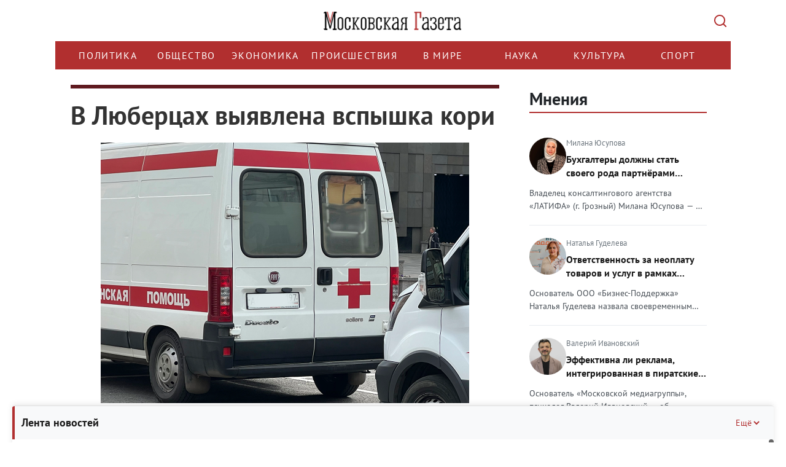

--- FILE ---
content_type: text/html; charset=UTF-8
request_url: https://mskgazeta.ru/obshchestvo/v-lyubercah-vyyavlena-vspyshka-kori-13105.html
body_size: 18381
content:
<!DOCTYPE html>
<html>
<head>
<meta charset="utf-8" >
<!--[if lt IE 9]><script src="http://html5shiv.googlecode.com/svn/trunk/html5.js"></script><![endif]-->



            <title>В Люберцах выявлена вспышка кори | Новости общества</title><script src="/lib/min/g=js"></script>

<link rel="stylesheet" href="/lib/min/g=css" type="text/css" />

    <meta name="keywords" content="Подмосковье, Люберцы, корь, болезнь" >
<meta name="description" content="В одном из жилых домов в подмосковных Люберцах у мужчины выявили заболевание корью. В соцсетях также пишут о втором случае заболевания корью, который якобы произошёл в доме по адресу ул. Вертолётная, 14/1, об этом сообщает MSK1.RU" >
<meta property="og:title" content="В Люберцах выявлена вспышка кори | Новости общества">
<meta property="og:image" content="http://mskgazeta.ru/theme/upload/e7439ce20852a8c7c1c744f6ed2fdde5.jpg">


<meta name="viewport" content="width=device-width">
<meta name="yandex-verification" content="9b4343206ad88880" />
<meta name="google-site-verification" content="CZ2aGCFvE7NMceYFxjgxzkBi92yTitoCdpFbWOZ7vWQ" >
<meta name="google-site-verification" content="-VGSIWPBk_HvMsGsqPIy3echNZ7iLkUupi5Ap6owis0" >

<!--ПБ-->
<meta name="google-site-verification" content="5Nx4KNRB120mO0Ag9koS8KNhjfcb0SEgJ6T88sUB720" />
<link href="/bootstrap/css/bootstrap.css" rel="stylesheet">
<link href="/theme/style.css" rel="stylesheet">
<script src="https://ajax.googleapis.com/ajax/libs/jquery/1.11.3/jquery.min.js"></script>
<script src="/bootstrap/js/bootstrap.min.js"></script>
<script src="/theme/js/data_time.js"></script>
<link rel="shortcut icon" href="/favicon.ico" type="image/x-icon">
<!--[if lt IE 9]>
<script src="https://oss.maxcdn.com/html5shiv/3.7.2/html5shiv.min.js"></script>
<script src="https://oss.maxcdn.com/respond/1.4.2/respond.min.js"></script>
<![endif]-->

<link type="text/css" href="/theme/jquery.jscrollpane.css" rel="stylesheet" media="all" />
<script type="text/javascript" src="/theme/js/jquery.mousewheel.js"></script>
<script type="text/javascript" src="/theme/js/jquery.jscrollpane.min.js"></script>

<!-- Yandex.RTB -->
<script>window.yaContextCb=window.yaContextCb||[]</script>
<script src="https://yandex.ru/ads/system/context.js" async></script>

<script src="https://yastatic.net/share2/share.js" async></script>



<script>
$(document).ready(function(){
	$('.in_text').hide();
	$('.btn').click(function(){
        var $this   = $(this);
        var $input  = $this.siblings('.in_text');

        try {
            $input.toggle("slide", {
                direction: "right"
            }, 1000);
        } catch (e) {}

        if (!$input.val()) {
            return false
        }
    });

});
</script>
<script>
window.onload = function() {
        function itog() {
        let elem = document.getElementById("yandex_rtb_R-A-263972-7");
        if (elem) {
            elem.style.maxWidth = "100%";
            elem.style.overflow = "hidden";
        }

    }
    setTimeout(itog, 100);
}
</script>
<link rel="stylesheet" href="/theme/rediz-css-12.25.css">
<script >var __baseAdress="http://mskgazeta.ru"</script></head>
<body>
<!-- see -->
<div class="wrapper">
   <header class="header"><div class="container">
    <div class="row">
        <div class="col-12 logo-head">
            <a href="/" class="logo"></a>
            <button class="search-btn" type="submit" value=""></button>
        </div>
        <div class="col-12 search-head">
            <div class="search_box hidden">
                <div class="wrap">
                    <form action="/search.html" method="POST">
                        <input name="search" class="in_text" type="text" placeholder="Поиск..." value="">
                        <input class="btn" type="submit" value="Найти">
                    </form>
                    <div class="close-mobile-container">
				        <button class="close-mobile-container__btn" type="" value="">
				            <svg width="14" height="14" viewBox="0 0 14 14" fill="none">
				                <path d="M12.2929 0.292893C12.6834 -0.0976311 13.3164 -0.0976311 13.707 0.292893C14.0975 0.683418 14.0975 1.31643 13.707 1.70696L8.41399 6.99992L13.707 12.2929C14.0975 12.6834 14.0975 13.3164 13.707 13.707C13.3164 14.0975 12.6834 14.0975 12.2929 13.707L6.99992 8.41399L1.70696 13.707C1.31643 14.0975 0.683418 14.0975 0.292893 13.707C-0.0976311 13.3164 -0.0976311 12.6834 0.292893 12.2929L5.58586 6.99992L0.292893 1.70696C-0.0976311 1.31643 -0.0976311 0.683418 0.292893 0.292893C0.683418 -0.0976311 1.31643 -0.0976311 1.70696 0.292893L6.99992 5.58586L12.2929 0.292893Z" fill="#ADB5BD"/>
				            </svg>
				        </button>  
				    </div>
                </div>
            </div>
        </div>
        <div class="col-12 menu-head">
            <div class="row">
                <div class="col-12 bg_nav1">
				    <div class="nav_main">
				        <div class="menu-wrapper">
				            <ul class="nav menu navbar-nav nav-head">
				                <li class=""><a href="/politika">Политика</a></li>
	<li class="active"><a href="/obshchestvo">Общество</a></li>
	<li class=""><a href="/ekonomika">Экономика</a></li>
	<li class=""><a href="/proisshestviia">Происшествия </a></li>
	<li class=""><a href="/v-mire">В мире</a></li>
	<li class=""><a href="/nauka">Наука</a></li>
	<li class=""><a href="/kultura">Культура</a></li>
	<li class=""><a href="/sport">Спорт</a></li>
				            </ul>
				        </div>
				    </div>
				</div>
                <div class="col-12 search_box_it">
                    
                </div>
            </div>
        </div>
    </div>
</div>
<script>clock();</script>
<script>
    $(function()
    {
        $('.scroll-pane').jScrollPane();
    });
</script>
<script>
$(document).ready(function() {
    $('.menu-wrapper').on('wheel', function(e) {
        e.preventDefault();
        e.stopPropagation();
        
        // Получаем направление прокрутки
        var delta = e.originalEvent.deltaY || e.originalEvent.detail || e.originalEvent.wheelDelta;
        
        // Прокручиваем горизонтально
        this.scrollLeft += delta;
        
        return false;
    });
});
</script></header><!-- .header-->
   <div class="middle">
   <div class="container">
       <div class="row">
           <!-- no page /adminka -->
                 <main class="content col-lg-8 col-md-8 col-sm-8 col-xs-12">
           
           
           
           <!---->
              <!--<i class="fa-sharp fa-solid fa-bolt"></i>-->
              <div id="previous-news" style="height: 0" hidden></div>
    <div class="blockNews active first" next-news="/obshchestvo/psiholog-valerij-ivanovskij-nazval-vazhnejshie-funkcii-yumora-v-nashej-zhizni-13104.html">
        <div class="article">
            <div class="img_article">
                <div class="row">
                    <div class="col-lg-12 col-md-12 col-sm-12 col-xs-12 title">
                        <h1 class="title">В Люберцах выявлена вспышка кори</h1>
                    </div>
                                        <div class="col-lg-12 col-md-12 col-sm-12 col-xs-12">
                        <img src="/theme/upload/e7439ce20852a8c7c1c744f6ed2fdde5.jpg"
                             title="В Люберцах выявлена вспышка кори"
                             alt="В Люберцах выявлена вспышка кори"
                        />
                        <p class="author_img">
                            Фото © «Московская газета»                                                    </p>
                    </div>
                    
                </div>
                <div class="row">
                    <div class="col-lg-12 col-md-12 col-sm-12 col-xs-12">
                        <div class="it">
                            <div class="date">02.03.2024 в 20:55:00</div>
                            <div class="see">2364</div>
                        </div>
                    </div>
                </div>
            </div>

            <!--Яндекс видеореклама РСЯ-->
            <!-- Yandex.RTB R-A-263972-7 -->
                            <div id="yandex_rtb_R-A-263972-7"></div>
                        <!--/Яндекс видеореклама-->

            <div class="row">
                <div class="cont_cont col-lg-12 col-md-12 col-sm-12 col-xs-12"><p><strong>В одном из жилых домов по ул. Митрофанова в подмосковных Люберцах выявлена вспышка кори. Заболевание обнаружили у одного мужчины, сообщает <a href="https://msk1.ru/text/health/2024/03/02/73292342/">MSK1.RU</a></strong></p>

<p>В подъезде, где проживает заболевший, повесили объявление о необходимости срочно вакцинироваться от кори тем, у кого ранее не было такой прививки. В поликлинику для этой процедуры просят подойти всех жильцов вне зависимости от возраста. В соцсетях пишут о втором случае заболевания корью, который якобы произошёл в доме по адресу ул. Вертолётная, 14/1.</p>

<p>Ранее стало известно, что в целом по России заболеваемость корью в прошлом году существенно выросла. Директор по развитию RNC Pharma Николай Беспалов <a href="https://mskgazeta.ru/obshchestvo/chto-s-vakcinami-ot-kori-koklyusha-i-vetryanki--12919.html">связывал</a> эту ситуацию в том числе с недостаточными объёмами производства вакцины от кори. Также росту заболеваемости способствует прибытие мигрантов из соседних стран, где ситуация с этой болезнью несколько хуже, и антипрививочными настроениями в российском обществе.</p>

<p>В конце февраля в Люберцах так объявили карантин по бешенству из-за <a href="https://mskgazeta.ru/obshchestvo/v-lyubercah-inficirovannaya-beshenstvom-koshka-byla-domashnej--13090.html">обнаружения</a> инфицированной кошки.</p>

<p>Читайте также:</p>

<p><a href="https://mskgazeta.ru/obshchestvo/chto-s-vakcinami-ot-kori-koklyusha-i-vetryanki--12919.html">Что с вакцинами от кори, коклюша и ветрянки?</a></p>

<p><a href="https://mskgazeta.ru/obshchestvo/kak-ne-dopustit-epidemii-kori-v-rossii-11727.html">Как не допустить эпидемии кори в России</a></p>

<p><a href="https://mskgazeta.ru/obshchestvo/chastnym-klinikam-ne-hvataet-rossijskih-vakcin-ot-kori--11349.html">Частным клиникам не хватает российских вакцин от кори?</a></p>
</div>
                <div class="col-lg-12 col-md-12 col-sm-12 col-xs-12 floor-block">
                    
                    <!-- Yandex.RTB R-A-263972-11 -->
                    <script>
                    window.yaContextCb.push(()=>{
                        Ya.Context.AdvManager.render({
                            "blockId": "R-A-263972-11",
                            "type": "floorAd",
                            "platform": "desktop"
                        })
                    })
                    </script>

                    <!-- Yandex.RTB R-A-263972-12 -->
                    <script>
                    window.yaContextCb.push(()=>{
                        Ya.Context.AdvManager.render({
                            "blockId": "R-A-263972-12",
                            "type": "floorAd",
                            "platform": "touch"
                        })
                    })
                    </script>


                </div>
                <div class="col-lg-12 col-md-12 col-sm-12 col-xs-12">
                    <!-- Yandex.RTB R-A-263972-2 -->
                    <div style="max-width:100%; overflow: hidden;">
                        <div id="yandex_rtb_R-A-263972-2" class="yandex-adaptive"></div>
                    </div>
                    <script type="text/javascript">
                        (function (w, d, n, s, t) {
                            w[n] = w[n] || [];
                            w[n].push(function () {
                                Ya.Context.AdvManager.render({
                                    blockId: "R-A-263972-2",
                                    renderTo: "yandex_rtb_R-A-263972-2",
                                    async: true
                                });
                            });
                            t = d.getElementsByTagName("script")[0];
                            s = d.createElement("script");
                            s.type = "text/javascript";
                            s.src = "//an.yandex.ru/system/context.js";
                            s.async = true;
                            t.parentNode.insertBefore(s, t);
                        })(this, this.document, "yandexContextAsyncCallbacks");
                    </script> <!-- Версия сайта:Десктопная -->
                </div>
                <div class="col-lg-12 col-md-12 col-sm-12 col-xs-12">
                    <!-- Yandex.RTB R-A-263972-3 -->
                    <div style="max-width:100%; overflow: hidden;">
                        <div id="yandex_rtb_R-A-263972-3" class="yandex-adaptive"></div>
                    </div>
                    <script type="text/javascript">
                        (function (w, d, n, s, t) {
                            w[n] = w[n] || [];
                            w[n].push(function () {
                                Ya.Context.AdvManager.render({
                                    blockId: "R-A-263972-3",
                                    renderTo: "yandex_rtb_R-A-263972-3",
                                    async: true
                                });
                            });
                            t = d.getElementsByTagName("script")[0];
                            s = d.createElement("script");
                            s.type = "text/javascript";
                            s.src = "//an.yandex.ru/system/context.js";
                            s.async = true;
                            t.parentNode.insertBefore(s, t);
                        })(this, this.document, "yandexContextAsyncCallbacks");
                    </script><!-- Версия сайта:Мобильная -->
                </div>
            </div>
                            <div class="row">
                    <div class="autor_item col-lg-12 col-md-12 col-sm-12 col-xs-12">Автор:
                        <b>Алексей Черников</b></div>
                </div>
                    </div>

        <div class="dzen_box">
            <a href="https://zen.yandex.ru/mskgazeta.ru" target="_blank">
                <!-- <img src="../media/pics/telega-mgaz.jpg" width="100%"> -->
                <img src="../media/pics/Zen.svg" width="100%">
            </a>
        </div>


                    <div class="teg_news">
                <div class="row">
                    <div class="col-lg-2 col-md-2 col-sm-2 col-xs-12">
                        <div class="teg_title">ТеГИ</div>
                    </div>
                    <div class="col-lg-10 col-md-10 col-sm-10 col-xs-12">
                        <div class="tegs_box">Подмосковье, Люберцы, корь, болезнь</div>
                    </div>
                </div>
            </div>
        
        
        <!--Яндекс Дзен виджет - начало*/-->

        <!-- <div class="widget__header widget__header_size_l widget__header_promo zen-widget">
            <div class="zen-widget widget__header-left">
                <div class="zen-widget widget__header-icon "></div>
                <div class="zen-widget widget__header-info">
                    <a class="zen-widget widget__header-logo" href="https://zen.yandex.ru/mskgazeta.ru" target="_blank">Яндекс Дзен</a>
                </div>
            </div>
            <a class="zen-button _theme_red _size_m widget__header-button zen-widget" href="https://zen.yandex.ru/mskgazeta.ru" target="_blank"><span>Читайте нас в Дзене</span></a>
        </div> -->

        <!--Яндекс Дзен виджет - конец-->

        <noindex>
            <script type="text/javascript">(function(w,doc) {
                    if (!w.__utlWdgt ) {
                        w.__utlWdgt = true;
                        var d = doc, s = d.createElement('script'), g = 'getElementsByTagName';
                        s.type = 'text/javascript'; s.charset='UTF-8'; s.async = true;
                        s.src = ('https:' == w.location.protocol ? 'https' : 'http')  + '://w.uptolike.com/widgets/v1/uptolike.js';
                        var h=d[g]('body')[0];
                        h.appendChild(s);
                    }})(window,document);
            </script>
            <div data-mobile-view="false" data-share-size="30" data-like-text-enable="false" data-background-alpha="0.0" data-pid="2010580" data-mode="share" data-background-color="#ffffff" data-share-shape="round-rectangle" data-share-counter-size="12" data-icon-color="#ffffff" data-mobile-sn-ids="vk.tw.ok.wh.tm.vb." data-text-color="#000000" data-buttons-color="#FFFFFF" data-counter-background-color="#ffffff" data-share-counter-type="disable" data-orientation="horizontal" data-following-enable="false" data-sn-ids="vk.tw.ok." data-preview-mobile="false" data-selection-enable="false" data-exclude-show-more="true" data-share-style="1" data-counter-background-alpha="1.0" data-top-button="false" class="uptolike-buttons" ></div>
        </noindex>

        <div class="flex">
            <div class="share-container">
                <div class="share-header" id="shareHeader">
                    <span class="share-title">Поделиться</span>
                    <img class="share-icon" src="/theme/img/share-icon.svg" alt="">
                </div>
                <div class="share-content" id="shareContent">
                    <div class="ya-share2"
                         data-services="telegram,vkontakte,odnoklassniki"
                         data-title="В Люберцах выявлена вспышка кори>"
                         data-description="Краткое описание — покажется при публикации"
                         data-image="https://mskgazeta.ru/images/preview.jpg"
                         data-url="https://mskgazeta.ru/v-lyubercah-vyyavlena-vspyshka-kori-13105"
                         data-counter>
                    </div>
                </div>
            </div>

            <div class="social-container">
                <div class="social-header" id="socialHeader">
                    <span class="social-title">Мы в соцсетях</span>
                    <img class="social-icon" src="/theme/img/social-icon.svg" alt="">
                </div>
                <ul class="social-content" id="socialContent">
                    <li>
                        <a href="https://t.me/mskgazeta.ru" class="social-link">Telegram</a>
                    </li>
                    <li>
                        <a href="https://dzen.ru/mskgazeta.ru" class="social-link">Яндекс Дзен</a>
                    </li>
                </ul>
            </div>
        </div>

        <div class="telega_box" style="display: none">
            <a title="Подпишитесь на наш канал" href="https://t.me/mskgazeta" target="_blank">
                <!-- <img src="../media/pics/image.svg" width="208" height="64"> -->
                <!-- <img src="../media/pics/dzen-mgaz.jpg"> -->
                <img src="../media/pics/Tg.svg">
            </a>
        </div>

        <!--Яндекс рекомендательный виджет - начало-->
        <script async src="https://yastatic.net/pcode-native/loaders/loader.js"></script>
        <script>
            (yaads = window.yaads || []).push({
                id: "263972-5",
                render: "#id-263972-5"
            });
        </script>
        <div id="id-263972-5"></div>
        <!--Яндекс рекомендательный виджет - конец-->


        <div class="main_news_box similar">
            <div class="title">Похожие новости</div>
            <ul class="m05 flex fw_wrap">
                                    <li class="col-lg-4 col-md-4 col-sm-4 col-xs-12">
                        <div>
                            <div class="title_news"><a
                                        href="/obshchestvo/zapusheno-dvizhenie-po-novomu-puteprovodu-na-trasse-a-108-mbk-v-podmoskov-e-497.html"
                                        title="С сегодняшнего дня открыто движение автомобилей по путепроводу на &nbsp;2-м км участка от Минского до Волоколамского шоссе федеральной трассы А-108 &laquo;Московское большое кольцо&raquo; (&laquo;МБК&raquo;).
">Запущено движение по новому путепроводу на трассе А-108 «МБК» в Подмосковье</a>
                            </div>

                            <div class="news-categories">
                                
                                
                                                            </div>

                                                        <div class="cont"
                                 title="С сегодняшнего дня открыто движение автомобилей по путепроводу на &nbsp;2-м км участка от Минского до Волоколамского шоссе федеральной трассы А-108 &laquo;Московское большое кольцо&raquo; (&laquo;МБК&raquo;).
">С сегодняшнего дня открыто движение автомобилей по путепроводу на &nbsp;2-м км участка от Минского до Волоколамского шос...                            </div>

                            <div class="it">
                                <div class="date">14.12.2016 в 16:00:00</div>
                                <div class="see">4853</div>
                            </div>
                        </div>
                    </li>
                                    <li class="col-lg-4 col-md-4 col-sm-4 col-xs-12">
                        <div>
                            <div class="title_news"><a
                                        href="/obshchestvo/v-podmoskov-e-projdet-ii-s-ezd-nko-437.html"
                                        title="II Съезд некоммерческих организаций пройдет в здании Правительства Московской области 25 ноября.
">В Подмосковье пройдет II Съезд НКО</a>
                            </div>

                            <div class="news-categories">
                                
                                
                                                            </div>

                                                        <div class="cont"
                                 title="II Съезд некоммерческих организаций пройдет в здании Правительства Московской области 25 ноября.
">II Съезд некоммерческих организаций пройдет в здании Правительства Московской области 25 ноября.
                            </div>

                            <div class="it">
                                <div class="date">23.11.2016 в 16:51:00</div>
                                <div class="see">4149</div>
                            </div>
                        </div>
                    </li>
                                    <li class="col-lg-4 col-md-4 col-sm-4 col-xs-12">
                        <div>
                            <div class="title_news"><a
                                        href="/proisshestviia/v-podmoskov-e-zaderzhali-pohititelya-evakuatora-392.html"
                                        title="Сумма ущерба составила 350 тыс. рублей.
">В Подмосковье задержали похитителя эвакуатора</a>
                            </div>

                            <div class="news-categories">
                                
                                
                                                            </div>

                                                        <div class="cont"
                                 title="Сумма ущерба составила 350 тыс. рублей.
">Сумма ущерба составила 350 тыс. рублей.
                            </div>

                            <div class="it">
                                <div class="date">08.11.2016 в 11:55:00</div>
                                <div class="see">4396</div>
                            </div>
                        </div>
                    </li>
                                    <li class="col-lg-4 col-md-4 col-sm-4 col-xs-12">
                        <div>
                            <div class="title_news"><a
                                        href="/proisshestviia/v-podmoskov-e-likvidirovan-podpol-nyj-ceh-po-proizvodstvu-kontrafaktnyh-zapchastej-dlya-inomarok-308.html"
                                        title="   
Сборка, упаковка и маркировка поддельной продукции осуществлялись на территории шести складских помещений.">В Подмосковье ликвидирован подпольный цех по производству контрафактных запчастей для иномарок</a>
                            </div>

                            <div class="news-categories">
                                
                                
                                                            </div>

                                                        <div class="cont"
                                 title="   
Сборка, упаковка и маркировка поддельной продукции осуществлялись на территории шести складских помещений.">   
Сборка, упаковка и маркировка поддельной продукции осуществлялись на территории шести складских помещений....                            </div>

                            <div class="it">
                                <div class="date">07.10.2016 в 10:48:00</div>
                                <div class="see">4526</div>
                            </div>
                        </div>
                    </li>
                                    <li class="col-lg-4 col-md-4 col-sm-4 col-xs-12">
                        <div>
                            <div class="title_news"><a
                                        href="/obshchestvo/bezdomnye-smogut-progolosovat--v-podmoskov-e-pri-nalichii-pasporta-i-spravki-iz-ufms-237.html"
                                        title="   
На территории Московской области будет действовать 93 избирательных участка, куда смогут прийти лица без определенного места жительства.">Бездомные смогут проголосовать в Подмосковье при наличии паспорта и справки из УФМС</a>
                            </div>

                            <div class="news-categories">
                                
                                
                                                            </div>

                                                        <div class="cont"
                                 title="   
На территории Московской области будет действовать 93 избирательных участка, куда смогут прийти лица без определенного места жительства.">   
На территории Московской области будет действовать 93 избирательных участка, куда смогут прийти лица без определенн...                            </div>

                            <div class="it">
                                <div class="date">15.09.2016 в 21:37:00</div>
                                <div class="see">4153</div>
                            </div>
                        </div>
                    </li>
                                    <li class="col-lg-4 col-md-4 col-sm-4 col-xs-12">
                        <div>
                            <div class="title_news"><a
                                        href="/obshchestvo/v-moskve-iz-za-zhary-ob-yavlen-oranzhevyj-uroven--opasnosti--178.html"
                                        title="    
Сегодня в Москве и Подмосковье в связи с жарой и высокой вероятностью возникновения пожара зафиксирован предпоследний уровень опасности погоды.">В Москве из-за жары объявлен «оранжевый» уровень опасности </a>
                            </div>

                            <div class="news-categories">
                                
                                
                                                            </div>

                                                        <div class="cont"
                                 title="    
Сегодня в Москве и Подмосковье в связи с жарой и высокой вероятностью возникновения пожара зафиксирован предпоследний уровень опасности погоды.">    
Сегодня в Москве и Подмосковье в связи с жарой и высокой вероятностью возникновения пожара зафиксирован предпослед...                            </div>

                            <div class="it">
                                <div class="date">23.08.2016 в 13:22:00</div>
                                <div class="see">4357</div>
                            </div>
                        </div>
                    </li>
                            </ul>
        </div>
    </div>
    <div id="next-news" style="height: 0" hidden></div>

    <script type="text/javascript" src="/theme/js/scroll.min.js"></script>


<script>
    // Для блока "Поделиться"
    const shareHeader = document.getElementById('shareHeader');
    const shareContent = document.getElementById('shareContent');

    // Для блока "Мы в соцсетях"
    const socialHeader = document.getElementById('socialHeader');
    const socialContent = document.getElementById('socialContent');

    shareHeader.addEventListener('click', toggleShare);

    function toggleShare() {
        shareContent.classList.toggle('expanded');
        shareHeader.classList.toggle('expanded');

        // Закрываем Соцсети
        socialContent.classList.remove('expanded');
        socialHeader.classList.remove('expanded');
    }

    socialHeader.addEventListener('click', toggleSocial);

    function toggleSocial() {
        socialContent.classList.toggle('expanded');
        socialHeader.classList.toggle('expanded');

        // Закрываем "Поделиться"
        shareContent.classList.remove('expanded');
        shareHeader.classList.remove('expanded');
    }
</script>

           <!-- no page /adminka -->
                 </main><!-- .content -->
           

           <!-- no page /adminka -->
               <aside class="right-sidebar col-lg-4 col-md-4 col-sm-4 col-xs-12"><!--<div class="soc_box">
    <a target="_blank" href="https://vk.com/mskgazeta" class="it1"></a>
    <a target="_blank" href="https://www.facebook.com/mskgazeta" class="it4"></a>
    <a target="_blank" href="https://twitter.com/mskgazeta" class="it3"></a>
</div>-->

<div class="last_news_box floating-news collapsed" page="1">
    <div class="floating-news-header">
        <p class="title">Лента новостей</p>
        <button class="toggle-btn" aria-label="Свернуть/Ещё">
            Ещё
            <svg width="16" height="16" viewBox="0 0 16 16" fill="none">
                <path d="M4 10L8 6L12 10" stroke="currentColor" stroke-width="2" />
            </svg>
        </button>
    </div>
    <ul class="scroll-pane">
                    <li>
                <div class="news-date-time">
                    14 января 2026, 12:59                </div>
                <h4 >
                    <a href="/obshchestvo/nedelya-pamyati-zhertv-holokosta-vpervye-stala-mezhdunarodnoj-15803.html"
                       title="«Неделя памяти жертв Холокоста» впервые стала международной">
                        «Неделя памяти жертв Холокоста» впервые стала международной                    </a>
                </h4>
                <div class="news-views">
                    <svg width="16" height="16" viewBox="0 0 16 16" fill="currentColor">
                        <path d="M8 3C4.5 3 1.5 5.5 0 8c1.5 2.5 4.5 5 8 5s6.5-2.5 8-5c-1.5-2.5-4.5-5-8-5zm0 8c-1.7 0-3-1.3-3-3s1.3-3 3-3 3 1.3 3 3-1.3 3-3 3zm0-5c-1.1 0-2 .9-2 2s.9 2 2 2 2-.9 2-2-.9-2-2-2z" />
                    </svg>
                    140                </div>
            </li>
                    <li>
                <div class="news-date-time">
                    14 января 2026, 09:41                </div>
                <h4 >
                    <a href="/ekonomika/v-2026-godu-naseleniyu-ponadobitsya-lestnica-vkladov-15802.html"
                       title="В 2026 году населению понадобится «лестница вкладов»">
                        В 2026 году населению понадобится «лестница вкладов»                    </a>
                </h4>
                <div class="news-views">
                    <svg width="16" height="16" viewBox="0 0 16 16" fill="currentColor">
                        <path d="M8 3C4.5 3 1.5 5.5 0 8c1.5 2.5 4.5 5 8 5s6.5-2.5 8-5c-1.5-2.5-4.5-5-8-5zm0 8c-1.7 0-3-1.3-3-3s1.3-3 3-3 3 1.3 3 3-1.3 3-3 3zm0-5c-1.1 0-2 .9-2 2s.9 2 2 2 2-.9 2-2-.9-2-2-2z" />
                    </svg>
                    524                </div>
            </li>
                    <li>
                <div class="news-date-time">
                    13 января 2026, 18:38                </div>
                <h4 >
                    <a href="/ekonomika/v-moskvu-za-bol-shimi-den-gami-uzhe-ehat-bessmyslenno--15801.html"
                       title="В Москву за большими деньгами уже ехать бессмысленно?">
                        В Москву за большими деньгами уже ехать бессмысленно?                    </a>
                </h4>
                <div class="news-views">
                    <svg width="16" height="16" viewBox="0 0 16 16" fill="currentColor">
                        <path d="M8 3C4.5 3 1.5 5.5 0 8c1.5 2.5 4.5 5 8 5s6.5-2.5 8-5c-1.5-2.5-4.5-5-8-5zm0 8c-1.7 0-3-1.3-3-3s1.3-3 3-3 3 1.3 3 3-1.3 3-3 3zm0-5c-1.1 0-2 .9-2 2s.9 2 2 2 2-.9 2-2-.9-2-2-2z" />
                    </svg>
                    709                </div>
            </li>
                    <li>
                <div class="news-date-time">
                    13 января 2026, 17:36                </div>
                <h4 >
                    <a href="/sport/futbolisty-spartaka-nachinayut-rabotu-s-novym-trenerom-15800.html"
                       title="Футболисты «Спартака» начинают работу с новым тренером">
                        Футболисты «Спартака» начинают работу с новым тренером                    </a>
                </h4>
                <div class="news-views">
                    <svg width="16" height="16" viewBox="0 0 16 16" fill="currentColor">
                        <path d="M8 3C4.5 3 1.5 5.5 0 8c1.5 2.5 4.5 5 8 5s6.5-2.5 8-5c-1.5-2.5-4.5-5-8-5zm0 8c-1.7 0-3-1.3-3-3s1.3-3 3-3 3 1.3 3 3-1.3 3-3 3zm0-5c-1.1 0-2 .9-2 2s.9 2 2 2 2-.9 2-2-.9-2-2-2z" />
                    </svg>
                    362                </div>
            </li>
                    <li>
                <div class="news-date-time">
                    13 января 2026, 10:24                </div>
                <h4 >
                    <a href="/ekonomika/ekonomika-v-nachale-2026-goda-prodolzhit-balansirovat-na-grani-recessii-15799.html"
                       title="Экономика в начале 2026 года продолжит балансировать на грани рецессии">
                        Экономика в начале 2026 года продолжит балансировать на грани рецессии                    </a>
                </h4>
                <div class="news-views">
                    <svg width="16" height="16" viewBox="0 0 16 16" fill="currentColor">
                        <path d="M8 3C4.5 3 1.5 5.5 0 8c1.5 2.5 4.5 5 8 5s6.5-2.5 8-5c-1.5-2.5-4.5-5-8-5zm0 8c-1.7 0-3-1.3-3-3s1.3-3 3-3 3 1.3 3 3-1.3 3-3 3zm0-5c-1.1 0-2 .9-2 2s.9 2 2 2 2-.9 2-2-.9-2-2-2z" />
                    </svg>
                    1156                </div>
            </li>
                    <li>
                <div class="news-date-time">
                    13 января 2026, 09:49                </div>
                <h4 >
                    <a href="/ekonomika/meriya-moskvy-obnovila-sbornik-sn-2012-s-uchetom-cen-na-1-yanvarya-2026-goda-15798.html"
                       title="Мэрия Москвы обновила Сборник СН-2012 с учетом цен на 1 января 2026 года">
                        Мэрия Москвы обновила Сборник СН-2012 с учетом цен на 1 января 2026 года                    </a>
                </h4>
                <div class="news-views">
                    <svg width="16" height="16" viewBox="0 0 16 16" fill="currentColor">
                        <path d="M8 3C4.5 3 1.5 5.5 0 8c1.5 2.5 4.5 5 8 5s6.5-2.5 8-5c-1.5-2.5-4.5-5-8-5zm0 8c-1.7 0-3-1.3-3-3s1.3-3 3-3 3 1.3 3 3-1.3 3-3 3zm0-5c-1.1 0-2 .9-2 2s.9 2 2 2 2-.9 2-2-.9-2-2-2z" />
                    </svg>
                    482                </div>
            </li>
                    <li>
                <div class="news-date-time">
                    12 января 2026, 20:51                </div>
                <h4 >
                    <a href="/obshchestvo/otdyh-na-kube-mozhet-stat-bolee-dorogim-i-nekomfortnym-15797.html"
                       title="Отдых на Кубе может стать более дорогим и некомфортным">
                        Отдых на Кубе может стать более дорогим и некомфортным                    </a>
                </h4>
                <div class="news-views">
                    <svg width="16" height="16" viewBox="0 0 16 16" fill="currentColor">
                        <path d="M8 3C4.5 3 1.5 5.5 0 8c1.5 2.5 4.5 5 8 5s6.5-2.5 8-5c-1.5-2.5-4.5-5-8-5zm0 8c-1.7 0-3-1.3-3-3s1.3-3 3-3 3 1.3 3 3-1.3 3-3 3zm0-5c-1.1 0-2 .9-2 2s.9 2 2 2 2-.9 2-2-.9-2-2-2z" />
                    </svg>
                    629                </div>
            </li>
                    <li>
                <div class="news-date-time">
                    12 января 2026, 20:01                </div>
                <h4 >
                    <a href="/obshchestvo/psiholog-valerij-ivanovskij-lyuboj-iz-nas-mozhet-puteshestvovat-vo-vremeni-15796.html"
                       title="Психолог Валерий Ивановский: Любой из нас может путешествовать во времени">
                        Психолог Валерий Ивановский: Любой из нас может путешествовать во времени                    </a>
                </h4>
                <div class="news-views">
                    <svg width="16" height="16" viewBox="0 0 16 16" fill="currentColor">
                        <path d="M8 3C4.5 3 1.5 5.5 0 8c1.5 2.5 4.5 5 8 5s6.5-2.5 8-5c-1.5-2.5-4.5-5-8-5zm0 8c-1.7 0-3-1.3-3-3s1.3-3 3-3 3 1.3 3 3-1.3 3-3 3zm0-5c-1.1 0-2 .9-2 2s.9 2 2 2 2-.9 2-2-.9-2-2-2z" />
                    </svg>
                    841                </div>
            </li>
                    <li>
                <div class="news-date-time">
                    12 января 2026, 13:33                </div>
                <h4 >
                    <a href="/ekonomika/rossiyanam-nazvali-sposoby-sohranit-finansovuyu-ustojchivost-v-yanvare-15795.html"
                       title="Россиянам назвали способы сохранить финансовую устойчивость в январе">
                        Россиянам назвали способы сохранить финансовую устойчивость в январе                    </a>
                </h4>
                <div class="news-views">
                    <svg width="16" height="16" viewBox="0 0 16 16" fill="currentColor">
                        <path d="M8 3C4.5 3 1.5 5.5 0 8c1.5 2.5 4.5 5 8 5s6.5-2.5 8-5c-1.5-2.5-4.5-5-8-5zm0 8c-1.7 0-3-1.3-3-3s1.3-3 3-3 3 1.3 3 3-1.3 3-3 3zm0-5c-1.1 0-2 .9-2 2s.9 2 2 2 2-.9 2-2-.9-2-2-2z" />
                    </svg>
                    1074                </div>
            </li>
                    <li>
                <div class="news-date-time">
                    12 января 2026, 08:44                </div>
                <h4 >
                    <a href="/obshchestvo/moskvichej-predupredili-ob-arkticheskom-holode-i-snegopade-na-etoj-nedele-15794.html"
                       title="Москвичей предупредили об арктическом холоде и снегопаде на этой неделе">
                        Москвичей предупредили об арктическом холоде и снегопаде на этой неделе                    </a>
                </h4>
                <div class="news-views">
                    <svg width="16" height="16" viewBox="0 0 16 16" fill="currentColor">
                        <path d="M8 3C4.5 3 1.5 5.5 0 8c1.5 2.5 4.5 5 8 5s6.5-2.5 8-5c-1.5-2.5-4.5-5-8-5zm0 8c-1.7 0-3-1.3-3-3s1.3-3 3-3 3 1.3 3 3-1.3 3-3 3zm0-5c-1.1 0-2 .9-2 2s.9 2 2 2 2-.9 2-2-.9-2-2-2z" />
                    </svg>
                    849                </div>
            </li>
                    <li>
                <div class="news-date-time">
                    11 января 2026, 11:31                </div>
                <h4 >
                    <a href="/obshchestvo/otdohnut-v-bolgarii-rossiyanam-stanet-slozhnee-15793.html"
                       title="Отдохнуть в Болгарии россиянам станет сложнее">
                        Отдохнуть в Болгарии россиянам станет сложнее                    </a>
                </h4>
                <div class="news-views">
                    <svg width="16" height="16" viewBox="0 0 16 16" fill="currentColor">
                        <path d="M8 3C4.5 3 1.5 5.5 0 8c1.5 2.5 4.5 5 8 5s6.5-2.5 8-5c-1.5-2.5-4.5-5-8-5zm0 8c-1.7 0-3-1.3-3-3s1.3-3 3-3 3 1.3 3 3-1.3 3-3 3zm0-5c-1.1 0-2 .9-2 2s.9 2 2 2 2-.9 2-2-.9-2-2-2z" />
                    </svg>
                    1127                </div>
            </li>
                    <li>
                <div class="news-date-time">
                    10 января 2026, 17:27                </div>
                <h4 >
                    <a href="/obshchestvo/ciklon-frensis-paralizoval-aviasoobshenie-chto-nuzhno-znat-passazhiram-15792.html"
                       title="Циклон «Фрэнсис» парализовал авиасообщение: что нужно знать пассажирам">
                        Циклон «Фрэнсис» парализовал авиасообщение: что нужно знать пассажирам                    </a>
                </h4>
                <div class="news-views">
                    <svg width="16" height="16" viewBox="0 0 16 16" fill="currentColor">
                        <path d="M8 3C4.5 3 1.5 5.5 0 8c1.5 2.5 4.5 5 8 5s6.5-2.5 8-5c-1.5-2.5-4.5-5-8-5zm0 8c-1.7 0-3-1.3-3-3s1.3-3 3-3 3 1.3 3 3-1.3 3-3 3zm0-5c-1.1 0-2 .9-2 2s.9 2 2 2 2-.9 2-2-.9-2-2-2z" />
                    </svg>
                    798                </div>
            </li>
                    <li>
                <div class="news-date-time">
                    10 января 2026, 13:41                </div>
                <h4 >
                    <a href="/sport/ovechkin-priblizilsya-k-ocherednomu-rekordu-nhl-15791.html"
                       title="Овечкин приблизился к очередному рекорду НХЛ">
                        Овечкин приблизился к очередному рекорду НХЛ                    </a>
                </h4>
                <div class="news-views">
                    <svg width="16" height="16" viewBox="0 0 16 16" fill="currentColor">
                        <path d="M8 3C4.5 3 1.5 5.5 0 8c1.5 2.5 4.5 5 8 5s6.5-2.5 8-5c-1.5-2.5-4.5-5-8-5zm0 8c-1.7 0-3-1.3-3-3s1.3-3 3-3 3 1.3 3 3-1.3 3-3 3zm0-5c-1.1 0-2 .9-2 2s.9 2 2 2 2-.9 2-2-.9-2-2-2z" />
                    </svg>
                    2514                </div>
            </li>
                    <li>
                <div class="news-date-time">
                    10 января 2026, 11:44                </div>
                <h4 >
                    <a href="/ekonomika/inflyaciya-mozhet-zakrepit-sya-v-uzkom-koridore-4-4-5-v-2026-godu-15790.html"
                       title="Инфляция может закрепиться в узком коридоре 4-4,5% в 2026 году">
                        Инфляция может закрепиться в узком коридоре 4-4,5% в 2026 году                    </a>
                </h4>
                <div class="news-views">
                    <svg width="16" height="16" viewBox="0 0 16 16" fill="currentColor">
                        <path d="M8 3C4.5 3 1.5 5.5 0 8c1.5 2.5 4.5 5 8 5s6.5-2.5 8-5c-1.5-2.5-4.5-5-8-5zm0 8c-1.7 0-3-1.3-3-3s1.3-3 3-3 3 1.3 3 3-1.3 3-3 3zm0-5c-1.1 0-2 .9-2 2s.9 2 2 2 2-.9 2-2-.9-2-2-2z" />
                    </svg>
                    1404                </div>
            </li>
            </ul>
</div><!-- last_news_box -->

<script>
    document.addEventListener('DOMContentLoaded', function() {
        const floatingNews = document.querySelector('.floating-news');
        const header = document.querySelector('.floating-news-header');
        const toggleBtn = document.querySelector('.toggle-btn');

        header.addEventListener('click', function() {
            floatingNews.classList.toggle('collapsed');

            // Меняем текст кнопки
            if (floatingNews.classList.contains('collapsed')) {
                toggleBtn.childNodes[0].textContent = 'Ещё ';
            } else {
                toggleBtn.childNodes[0].textContent = 'Свернуть ';
            }
        });
    });
</script>

<section class="opinions-section">
    <h2 class="opinions-title">
        <a href="/opinions.html">Мнения</a>
    </h2>

                        <article class="opinion-card">
                <a href="/opinion/11">
                <div class="opinion-top">
                    <img src="/theme/upload/a79cf2607a854da3749f1138443acd51.jpg" alt="Милана Юсупова" class="opinion-avatar">
                    <div class="opinion-info">
                        <div class="opinion-author">Милана Юсупова</div>
                        <h3 class="opinion-headline">Бухгалтеры должны стать своего рода партнёрами владельцев бизнеса</h3>
                    </div>
                </div>
                <p class="opinion-excerpt">Владелец консалтингового агентства «ЛАТИФА» (г. Грозный) Милана Юсупова — о росте спроса на бухгалтерские услуги.

Условия для ведения бизнеса, в том числе в сфере госрегулирования и отчётности, стали сложнее, что стимулирует предпринимателей чаще обращаться за услугами профессиональных бухгалтеров. В ближайшее время такая тенденция, скорее всего, продолжится. 
В течение всего прошлого года аналитики фиксировали рост активности на рынке бухгалтерских услуг. По итогам I полугодия в стране работали более 22 тысяч малых и средних предприятий, занимающихся деятельностью в сфере бухгалтерского учёта. Рост по сравнению с аналогичным периодом 2024 года составил 1,8%, и эта цифра выглядит более значительной, если учитывать, что во многих других сферах происходил спад в категории МСП.

В том, что бизнес стал чаще обращаться за бухгалтерскими услугами на аутсорсе, нет ничего удивительного. В последнее время ФНС ужесточила контроль за законопослушностью бизнеса, и всё больше компаний решают, что безопаснее и удобнее не пытаться выполнять все требования закона самим или нанимать бухгалтера в штат, а обращаться за профессиональными услугами к фирмам, которые постоянно занимаются этими вопросами и имеют высокий уровень экспертности. В таких компаниях с большей вероятностью следят за всеми законодательными изменениями и знают тонкости отчётности, и благодаря этому бизнес может избежать штрафов и других проблем.

В начале 2026 года рост спроса на услуги бухгалтеров продолжится. Это связано с серьёзными изменениями в налоговом законодательстве. С этого года базовая ставка НДС выросла с 20% до 22%, порог ежегодного дохода, ниже которого НДС можно не платить, для компаний на УСН будет поэтапно снижаться с 60 млн рублей до 10 млн рублей, а многие льготы по страховым взносам отменены. Это не только увеличивает издержки бизнеса, но и усложняет налоговое администрирование. 

По данным опросов, проводимых профильными организациями, чуть больше половины бухгалтеров имеют реальный опыт работы с НДС. Остальные либо знают эту сферу только в теории, либо вообще не имеют необходимых компетенций. Поэтому ещё в конце прошлого года важно было оценить, может ли штатный бухгалтер или специалист на аутсорсе, с которым вы сотрудничаете, качественно выполнять такую работу. Если такая оценка не была проведена заранее, я бы рекомендовала сделать это как можно скорее, потому что новые ставки НДС и новый порог доходов, после которого бизнес уже подпадает под этот налог, начали действовать. Очевидно, что на этом фоне будет расти спрос не просто на бухгалтеров, а на квалифицированных специалистов, у которых есть нужные знания и опыт.

Многим компаниям в связи с ростом налоговой нагрузки предстоит оптимизировать издержки, максимально сократить необязательные расходы и внимательно проанализировать зарплатный фонд. В идеале бухгалтеры должны стать не просто людьми, подсчитывающими доходы и расходы и вводящими цифры в отчёты, а своего рода партнёрами владельцев бизнеса, которые могут проанализировать финансы компании, подсказать, как взаимодействовать с госорганами и какой из доступных режимов налогообложения можно выбрать, чтобы он был максимально выгодным.</p>
                </a>
            </article>
                    <article class="opinion-card">
                <a href="/opinion/10">
                <div class="opinion-top">
                    <img src="/theme/upload/6a2ab149d00b81e5f82075c705ca1334.jpg" alt="Наталья Гуделева" class="opinion-avatar">
                    <div class="opinion-info">
                        <div class="opinion-author">Наталья Гуделева</div>
                        <h3 class="opinion-headline">Ответственность за неоплату товаров и услуг в рамках госзакупок ужесточилась</h3>
                    </div>
                </div>
                <p class="opinion-excerpt">Основатель ООО «Бизнес-Поддержка» Наталья Гуделева назвала своевременным принятие закона, который вводит для заказчиков ответственность за нарушение сроков оплаты товаров и услуг вне зависимости от типа поставщика. 

Раньше ст. 7.30.4 КоАП РФ, в которую теперь внесены поправки, предусматривала административное наказание только в случае задержки оплаты по договору, заключённому с субъектами малого и среднего бизнеса. Теперь штраф от 30 до 50 тыс. рублей для должностных лиц и от 50 до 100 тыс. рублей для юрлиц будет грозить вне зависимости от того, является ли поставщик субъектом МСП. Это решение должно повысить защищённость любого бизнеса и поспособствовать росту конкуренции при закупочных процедурах. 

Если в рамках 44-ФЗ сроки оплаты достаточно жёсткие, то по 223-ФЗ предусмотрены более щадящие условия для заказчиков. Имеют место ситуации серьёзных задержек в оплате. При этом многие поставщики предпочитают не озвучивать факты подобных задержек, опасаясь, что в дальнейшем могут возникнуть трудности при работе с данным заказчиком. Таким образом, бремя неоплат ложится на плечи поставщиков, а учитывая снижение маржинальности в целом, в том числе в связи с увеличением налоговой нагрузки, ростом инфляции и закупочных цен, риски невыполнения последующих контрактов и даже банкротства увеличиваются. Для поставщиков, не входящих в категорию МСП, данная ситуация не менее критична.

Усиление ответственности за несвоевременную оплату заказчиком товаров и услуг является актуальным и востребованным.</p>
                </a>
            </article>
                    <article class="opinion-card">
                <a href="/opinion/9">
                <div class="opinion-top">
                    <img src="/theme/upload/5b0cb6cd1c69cdf2153a11d6cd7a3eee.jpg" alt="Валерий Ивановский" class="opinion-avatar">
                    <div class="opinion-info">
                        <div class="opinion-author">Валерий Ивановский</div>
                        <h3 class="opinion-headline">Эффективна ли реклама, интегрированная в пиратские фильмы</h3>
                    </div>
                </div>
                <p class="opinion-excerpt">Основатель «Московской медиагруппы», психолог Валерий Ивановский — об интеграции рекламы в пиратские копии известных фильмов.

Интеграция рекламы в пиратские копии фильмов вряд ли приведёт к тому эффекту, на который рассчитывают рекламодатели, использующие такие методы. 

Россиянам всё чаще стали попадаться рекламные вставки, встроенные в фильм и даже озвученные голосами персонажей с помощью ИИ. Нередко такие вставки влияют на сюжет и разрушают атмосферу кино. В популярных картинах можно увидеть, как герои спрашивают друг у друга про условия оформления карты какого-нибудь банка или снимают жильё с помощью онлайн-платформ.

Если обратиться к теории рекламы, мы увидим, что предмет, который мы рекламируем, должен соответствовать носителю, на котором эта реклама распространяется. Если мы говорим о вставке рекламы в фильмы, то само понятие пиратского кино имеет негативную коннотацию, ведь пиратство – это захват чего-то, что нам не принадлежит, асоциальная деятельность. Чем более общество развито с нравственной и юридической точек зрения, тем более стигматизирована вся деятельность, связанная с пиратством. И даже если в силу каких-то обстоятельств человек вынужден смотреть пиратский фильм, это не значит, что он одобряет явление в целом. Ведь здесь фактически нарушается связь между трудом и его результатом, поскольку любая деятельность в нормальной ситуации должна вознаграждаться. Таким образом, пиратский фильм вряд ли станет подходящим носителем для рекламы и приведёт к её высокой эффективности.

Любая реклама является цифровым двойником товара или услуги и должна выставлять этот продукт в наиболее благоприятном свете. На этом пути у рекламы есть два этапа: сделать так, чтобы потенциальный покупатель узнал о существовании этого товара или услуги, и затем сформировать такой посыл, чтобы человек решил, что именно этот вариант ему подходит, и купил то, что ему прорекламировали. Реклама, вставленная в пиратский фильм, может достигнуть первой цели – человек узнает, что такой товар есть. Но у меня есть сомнения в том, что в таких условиях человек решит купить именно этот товар. Ведь, как мы уже сказали, само явление «пиратство» воспринимается преимущественно негативно, кроме того, прерывание фильма на рекламу в принципе нарушает сосредоточенность на сюжете и вызывает раздражение, которое обязательно перенесется на предмет рекламы.</p>
                </a>
            </article>
                    <article class="opinion-card">
                <a href="/opinion/8">
                <div class="opinion-top">
                    <img src="/theme/upload/2df4bbbefc6c07d473101ef8ae3fc62f.png" alt="Милан Лазович" class="opinion-avatar">
                    <div class="opinion-info">
                        <div class="opinion-author">Милан Лазович</div>
                        <h3 class="opinion-headline">Дейтон для Боснии 30 лет спустя</h3>
                    </div>
                </div>
                <p class="opinion-excerpt">О том, насколько успешной оказалась модель мира</p>
                </a>
            </article>
                    <article class="opinion-card">
                <a href="/opinion/7">
                <div class="opinion-top">
                    <img src="/theme/upload/80c5348cd7629539791d965170b3b433.png" alt="Кирилл Лысенко" class="opinion-avatar">
                    <div class="opinion-info">
                        <div class="opinion-author">Кирилл Лысенко</div>
                        <h3 class="opinion-headline">Прямые выгоды обратного выкупа увеличились в 2 раза за 2025 год это в текст</h3>
                    </div>
                </div>
                <p class="opinion-excerpt">Сегодня искусственный интеллект способен создавать визуальные образы, неотличимые от реальности. Без маркировки это превращается в инструмент манипуляции и подмены фактов</p>
                </a>
            </article>
            </section>
<!--<div class="mediametrics_box"><script src='//mediametrics.ru/partner/inject/inject.js' type='text/javascript' id='MediaMetricsInject' data-adaptive='true' data-img='true' data-imgsize='90' data-type='img' data-bgcolor='FFFFFF' data-bordercolor='000000' data-linkscolor='232323' data-transparent='true' data-rows='6' data-inline='' data-font='big' data-fontfamily='tahoma' data-border='' data-borderwidth='0' data-alignment='horizontal' data-country='ru' data-site='mmet/mskgazeta_ru'> </script></div>--></aside><!-- .right-sidebar -->
           
       </div>
   </div>
   </div><!-- .middle-->
</div><!-- .wrapper -->
<footer class="footer"><div class="container">
    <div class="row">
	    <div class="footer_wrap col-lg-12 col-md-12 col-sm-12 col-xs-12">
	        <div class="soc_box">
				<a href="https://vk.com/public123794325" class="it1"></a>
	            <!--<a href="https://www.facebook.com/mskgazeta.ru/" class="it4"></a>-->
				<a href="https://twitter.com/mskgazeta" class="it3"></a>
	        </div>
	        <div class="foot_nav">
	            <ul>
	                <li class=""><a href="/politika">Политика</a></li>
	<li class="active"><a href="/obshchestvo">Общество</a></li>
	<li class=""><a href="/ekonomika">Экономика</a></li>
	<li class=""><a href="/proisshestviia">Происшествия </a></li>
	<li class=""><a href="/v-mire">В мире</a></li>
	<li class=""><a href="/nauka">Наука</a></li>
	<li class=""><a href="/kultura">Культура</a></li>
	<li class=""><a href="/sport">Спорт</a></li>
	                <li class=""><a href="/redaktsiya.html">Редакция</a></li>
	                <li class=""><a href="/reklama.html">Реклама и сотрудничество</a></li>
	                <!--<li class=""><a href="/kursy.html">Курсы и тренинги</a></li>-->
	            </ul>
	        </div>
	        <div class="copy">
	            <p>Свидетельство о регистрации СМИ Эл № ФС77-64649 выдано Федеральной службой по надзору в сфере связи, информационных технологий и массовых коммуникаций (Роскомнадзор) 22 января 2016 года.</p>
	            <p style="/*margin-bottom:38px;*/ margin-bottom:60px;">Использование материалов допускается только с обязательной прямой гиперссылкой на страницу, с которой материал заимствован. 18+</p>
	        </div>
	        <!-- Yandex.Metrika informer --> <div style="text-align:center; display:none;"><a href="https://metrika.yandex.ru/stat/?id=43637854&amp;from=informer" target="_blank" rel="nofollow"><img src="https://informer.yandex.ru/informer/43637854/3_0_FFFFFFFF_EFEFEFFF_0_pageviews" style="width:88px; height:31px; border:0;" alt="Яндекс.Метрика" title="Яндекс.Метрика: данные за сегодня (просмотры, визиты и уникальные посетители)" class="ym-advanced-informer" data-cid="43637854" data-lang="ru" /></a></div> <!-- /Yandex.Metrika informer --> <!-- Yandex.Metrika counter --> <script type="text/javascript" > (function(m,e,t,r,i,k,a){m[i]=m[i]||function(){(m[i].a=m[i].a||[]).push(arguments)}; m[i].l=1*new Date();k=e.createElement(t),a=e.getElementsByTagName(t)[0],k.async=1,k.src=r,a.parentNode.insertBefore(k,a)}) (window, document, "script", "https://mc.yandex.ru/metrika/tag.js", "ym"); ym(43637854, "init", { clickmap:true, trackLinks:true, accurateTrackBounce:true, trackHash:true }); </script> <noscript><div><img src="https://mc.yandex.ru/watch/43637854" style="position:absolute; left:-9999px;" alt="" /></div></noscript> <!-- /Yandex.Metrika counter -->
			<div style="text-align:center; display:none;">
	        <!--LiveInternet counter--><a href="https://www.liveinternet.ru/click"
target="_blank"><img id="licnt4CF7" width="88" height="31" style="border:0" 
title="LiveInternet: показано число просмотров и посетителей за 24 часа"
src="[data-uri]"
alt=""/></a><script>(function(d,s){d.getElementById("licnt4CF7").src=
"https://counter.yadro.ru/hit?t52.6;r"+escape(d.referrer)+
((typeof(s)=="undefined")?"":";s"+s.width+"*"+s.height+"*"+
(s.colorDepth?s.colorDepth:s.pixelDepth))+";u"+escape(d.URL)+
";h"+escape(d.title.substring(0,150))+";"+Math.random()})
(document,screen)</script><!--/LiveInternet-->
			</div>
	    </div>
	    <div class="metr_box col-lg-12 col-md-12 col-sm-12 col-xs-12">
            
	    </div>
	    <div><!--LiveInternet counter--><script type="text/javascript">
new Image().src = "//counter.yadro.ru/hit?r"+
escape(document.referrer)+((typeof(screen)=="undefined")?"":
";s"+screen.width+"*"+screen.height+"*"+(screen.colorDepth?
screen.colorDepth:screen.pixelDepth))+";u"+escape(document.URL)+
";"+Math.random();</script><!--/LiveInternet--></div>
    </div>
</div>
<script>
$('.scroll-pane').bind('mousewheel DOMMouseScroll', function(e) {
    var scrollTo = null;
    if (e.type == 'mousewheel') {
        scrollTo = (e.originalEvent.wheelDelta * -1);
    }
    else if (e.type == 'DOMMouseScroll') {
        scrollTo = 40 * e.originalEvent.detail;
    }
    if (scrollTo) {
        e.preventDefault();
        $(this).scrollTop(scrollTo + $(this).scrollTop());
    }
});
</script>
<script>
  function resizeIframe(obj) {
    obj.style.height = obj.contentWindow.document.body.scrollHeight + 'px';
  }
</script>
<script src="https://kit.fontawesome.com/5e908088bc.js" crossorigin="anonymous"></script>
<script>
  /*$(function()
  {
    $('.scroll-pane').jScrollPane({autoReinitialise: true});
  });
*/
  var block = false;
  var api;
    
    $(function()
    {

        var bars = '.jspHorizontalBar, .jspVerticalBar';
    
        pane = $('.scroll-pane');
        pane.jScrollPane({autoReinitialise: true});
        pane.bind('jsp-scroll-y', function(event, scrollPositionY, isAtTop, isAtBottom){
            var parent = $(this).parent();
            if(parent.hasClass('last_news_box') && isAtBottom && !block){
                var page = parent.attr('page');
                if(page > 0){
                    getLastNewsPage(page, parent);
                }
            }
        });
        apiScroll = pane.data('jsp');
    });
    function getLastNewsPage(page, parent){
        block = true;
        $.ajax({
            type: "POST",
            url: '/active/ajax.php?get-last-news=1',
            data: {page:page},
            async: true,
            success: function(data){
                if(data){
                    apiScroll.getContentPane().append(data);
                    apiScroll.reinitialise();
                    // parent.find('ul .jspPane').append(data);
                    parent.attr('page', parseInt(page)+1);
                }else{
                    parent.attr('page', 0);
                }
                block = false;
            }
        });
    }
</script></footer><!-- .footer -->
        <!--?iaaen aeaai?aeeaia-->
        <!-- Yandex.RTB R-A-263972-7 -->
        <script type="text/javascript">
            (function(w, d, n, s, t) {
                w[n] = w[n] || [];
                w[n].push(function() {
                    Ya.Context.AdvManager.render({
                        blockId: "R-A-263972-7",
                        renderTo: "yandex_rtb_R-A-263972-7",
                        async: true
                    });
                });
                t = d.getElementsByTagName("script")[0];
                s = d.createElement("script");
                s.type = "text/javascript";
                s.src = "//an.yandex.ru/system/context.js";
                s.async = true;
                t.parentNode.insertBefore(s, t);
            })(this, this.document, "yandexContextAsyncCallbacks");
        </script>
        <!--/?iaaen aeaai?aeeaia-->
        <!--Razvorachivanie poiska-->
        <script>
        // Funktsiya dlya pereklyucheniya vidimosti poiska
        function toggleSearch() {
            document.querySelector('.search_box').classList.toggle('hidden');
            $('.in_text').show();
        }

    $('body').click(function (e) {
        console.log(e.target, $(e.target));
        if (!$('.search_box').hasClass('hidden') && !$(e.target).hasClass('search-btn') && !$(e.target).hasClass('in_text')) {
            $('.search_box').addClass('hidden')
        }
    });

        // Dobavlyaem obrabotchik dlya desktop knopki
        document.querySelector('.search-btn').addEventListener('click', toggleSearch);

        // Dobavlyaem obrabotchik dlya mobile knopki
        document.querySelector('.close-mobile-container__btn').addEventListener('click', toggleSearch);
                </script>
        </body>
</html>

--- FILE ---
content_type: application/javascript;charset=utf-8
request_url: https://w.uptolike.com/widgets/v1/version.js?cb=cb__utl_cb_share_1768411157749341
body_size: 397
content:
cb__utl_cb_share_1768411157749341('1ea92d09c43527572b24fe052f11127b');

--- FILE ---
content_type: image/svg+xml
request_url: https://mskgazeta.ru/media/pics/Zen.svg
body_size: 7560
content:
<svg width="720" height="80" viewBox="0 0 720 80" fill="none" xmlns="http://www.w3.org/2000/svg">
<rect width="720" height="80" fill="url(#paint0_linear_3633_46986)"/>
<path fill-rule="evenodd" clip-rule="evenodd" d="M52.2199 45.2035C47.9783 49.5852 47.6694 55.0413 47.3041 66.9995C58.4488 66.9995 66.1446 66.9574 70.1195 63.1023C73.9748 59.128 74.01 51.0668 74.01 40.2889C62.0578 40.6751 56.5942 40.963 52.2194 45.2043M20.0071 40.2889C20.0071 51.0675 20.0491 59.1278 23.9046 63.1023C27.8793 66.9572 35.576 66.9995 46.72 66.9995C46.3338 55.0413 46.0459 49.5852 41.8042 45.2035C37.4222 40.9623 31.9656 40.6534 20.0063 40.2882M46.7193 13.0005C35.5956 13.0005 27.8787 13.0356 23.9039 16.8977C20.0486 20.8721 20.0063 28.9262 20.0063 39.7111C31.9656 39.3249 37.4222 39.037 41.8042 34.7888C46.0459 30.4141 46.3547 24.958 46.72 13M52.2186 34.7888C47.977 30.4141 47.6682 24.958 47.3028 13C58.4475 13 66.1434 13.0351 70.1182 16.8972C73.9735 20.8715 74.0088 28.9257 74.0088 39.7106C62.0565 39.3244 56.593 39.0365 52.2181 34.7882" fill="#2B2E35"/>
<path fill-rule="evenodd" clip-rule="evenodd" d="M74.003 40.2889V39.7131C62.0508 39.3269 56.5872 39.039 52.2123 34.7907C47.9707 30.4161 47.6618 24.96 47.2965 13.002H46.7137C46.3274 24.9602 46.0395 30.4162 41.7979 34.7907C37.4158 39.039 31.9593 39.348 20 39.7131V40.2889C31.9593 40.6751 37.4158 40.963 41.7979 45.2042C46.0395 49.5859 46.3484 55.042 46.7137 67.0002H47.2965C47.6828 55.042 47.9707 49.5859 52.2123 45.2042C56.5874 40.963 62.0509 40.6542 74.003 40.2889Z" fill="white"/>
<g clip-path="url(#clip0_3633_46986)">
<path d="M96.7714 15H112.039V53.1565H114.459L114.202 65H112.451L112.271 55.551H92.2142L92.034 65H90.2832L90 53.1565H92.1627C93.759 48.9856 94.7631 46.0247 95.1751 44.2482C96.2307 39.7168 96.7456 33.3059 96.7456 24.9897V15H96.7714ZM98.8054 17.3944V26.4315C98.8054 34.2842 98.2389 40.4634 97.1318 44.9691C96.5397 47.5438 95.6128 50.2729 94.3769 53.1565H109.851V17.3944H98.8054Z" fill="black"/>
<path d="M121.771 41.5963L121.823 39.2533H122.853C124.681 39.2533 126.226 38.6869 127.461 37.5798C128.697 36.4727 129.315 35.0824 129.315 33.4346C129.315 31.9155 128.878 30.6797 128.002 29.7528C127.127 28.8259 126.045 28.3625 124.758 28.3625C122.982 28.3625 121.308 29.0576 119.712 30.4737L118.939 28.414C120.793 26.8177 122.853 26.0195 125.067 26.0195C126.792 26.0195 128.311 26.6632 129.624 27.9248C130.937 29.1864 131.607 31.0401 131.607 33.4861C131.607 35.1338 131.092 36.5757 130.088 37.8115C129.083 39.0473 127.899 39.8712 126.535 40.2059V40.2574C128.337 40.4634 129.804 41.2358 130.937 42.6004C132.07 43.9649 132.637 45.69 132.637 47.7755C132.637 50.5046 131.838 52.5901 130.242 54.0319C128.646 55.4737 126.612 56.1946 124.14 56.1946C121.9 56.1946 119.84 55.5252 117.961 54.1606L118.785 51.8692C120.561 53.1822 122.364 53.8517 124.192 53.8517C125.968 53.8517 127.41 53.2852 128.543 52.1266C129.676 50.9938 130.242 49.5005 130.242 47.6982C130.242 43.6045 127.796 41.5705 122.93 41.5705H121.771V41.5963Z" fill="black"/>
<path d="M154.444 40.8241H138.455C138.455 45.1495 139.228 48.3936 140.773 50.5048C142.317 52.6418 144.3 53.6974 146.72 53.6974C149.037 53.6974 151.045 53.1567 152.719 52.0754L153.26 54.2896C151.56 55.5254 149.295 56.1433 146.437 56.1433C143.373 56.1433 140.927 54.8045 139.073 52.1011C137.245 49.4235 136.318 45.9219 136.318 41.6222C136.318 36.8848 137.219 33.1001 139.048 30.2422C140.876 27.3843 143.193 25.9683 146.076 25.9683C147.441 25.9683 148.625 26.303 149.655 26.9209C150.685 27.5646 151.509 28.3627 152.127 29.3153C152.719 30.268 153.208 31.3751 153.594 32.6366C153.981 33.8725 154.212 35.0053 154.341 36.0352C154.47 37.0651 154.521 38.0434 154.521 39.0218C154.547 39.8715 154.521 40.4636 154.444 40.8241ZM138.61 38.5326H152.281C152.281 37.3998 152.178 36.3184 152.024 35.2113C151.844 34.13 151.535 33.0486 151.071 31.993C150.608 30.9374 149.938 30.062 149.037 29.4183C148.136 28.7489 147.055 28.4142 145.845 28.4142C143.682 28.4142 141.983 29.4441 140.798 31.478C139.562 33.5378 138.842 35.8807 138.61 38.5326Z" fill="black"/>
<path d="M159.876 26.6631H162.039V39.0472H174.501V26.6631H176.663V55.5508H174.501V41.4674H162.039V55.5508H159.876V26.6631Z" fill="black"/>
</g>
<g clip-path="url(#clip1_3633_46986)">
<path d="M340.05 16.4999V33.9999H335.175V28.0499C333.825 28.4999 332.583 28.7249 331.45 28.7249C329 28.7249 327.125 28.1416 325.825 26.9749C324.542 25.7916 323.9 24.0916 323.9 21.8749V16.4999H328.775V21.3249C328.775 23.5749 329.875 24.6999 332.075 24.6999C333.275 24.6999 334.308 24.4999 335.175 24.0999V16.4999H340.05ZM343.521 20.4499H348.246V27.5499L353.921 20.4499H358.296V33.9999H353.546V26.8749L347.921 33.9999H343.521V20.4499ZM373.59 24.2249H369.24V33.9999H364.514V24.2249H360.139V20.4499H373.59V24.2249ZM380.955 20.2249C383.205 20.2249 384.922 20.7416 386.105 21.7749C387.288 22.7916 387.88 24.3582 387.88 26.4749V33.9999H383.455V32.2499C382.772 33.5666 381.438 34.2249 379.455 34.2249C378.405 34.2249 377.497 34.0416 376.73 33.6749C375.963 33.3082 375.38 32.8166 374.98 32.1999C374.597 31.5666 374.405 30.8499 374.405 30.0499C374.405 28.7666 374.897 27.7749 375.88 27.0749C376.863 26.3582 378.38 25.9999 380.43 25.9999H383.13C383.047 24.5666 382.088 23.8499 380.255 23.8499C379.605 23.8499 378.947 23.9582 378.28 24.1749C377.613 24.3749 377.047 24.6582 376.58 25.0249L374.98 21.7999C375.73 21.2999 376.638 20.9166 377.705 20.6499C378.788 20.3666 379.872 20.2249 380.955 20.2249ZM380.78 31.2249C381.33 31.2249 381.813 31.0916 382.23 30.8249C382.647 30.5582 382.947 30.1666 383.13 29.6499V28.4749H381.08C379.697 28.4749 379.005 28.9332 379.005 29.8499C379.005 30.2666 379.163 30.5999 379.48 30.8499C379.797 31.0999 380.23 31.2249 380.78 31.2249ZM390.738 20.4499H395.463V27.5499L401.138 20.4499H405.513V33.9999H400.763V26.8749L395.138 33.9999H390.738V20.4499ZM397.813 19.1499C396.213 19.1499 395.029 18.8166 394.263 18.1499C393.513 17.4666 393.129 16.4249 393.113 15.0249H396.188C396.204 15.6082 396.338 16.0499 396.588 16.3499C396.838 16.6332 397.238 16.7749 397.788 16.7749C398.338 16.7749 398.746 16.6249 399.013 16.3249C399.296 16.0249 399.438 15.5916 399.438 15.0249H402.563C402.563 16.4249 402.171 17.4666 401.388 18.1499C400.621 18.8166 399.429 19.1499 397.813 19.1499ZM420.806 24.2249H416.456V33.9999H411.731V24.2249H407.356V20.4499H420.806V24.2249ZM435.835 27.2499C435.835 27.2832 435.81 27.6749 435.76 28.4249H425.91C426.11 29.1249 426.493 29.6666 427.06 30.0499C427.643 30.4166 428.368 30.5999 429.235 30.5999C429.885 30.5999 430.443 30.5082 430.91 30.3249C431.393 30.1416 431.876 29.8416 432.36 29.4249L434.86 32.0249C433.543 33.4916 431.618 34.2249 429.085 34.2249C427.501 34.2249 426.11 33.9249 424.91 33.3249C423.71 32.7249 422.776 31.8916 422.11 30.8249C421.46 29.7582 421.135 28.5499 421.135 27.1999C421.135 25.8666 421.451 24.6749 422.085 23.6249C422.735 22.5582 423.626 21.7249 424.76 21.1249C425.893 20.5249 427.168 20.2249 428.585 20.2249C429.935 20.2249 431.16 20.5082 432.26 21.0749C433.36 21.6249 434.226 22.4332 434.86 23.4999C435.51 24.5499 435.835 25.7999 435.835 27.2499ZM428.61 23.5999C427.876 23.5999 427.26 23.8082 426.76 24.2249C426.276 24.6416 425.968 25.2082 425.835 25.9249H431.385C431.251 25.2082 430.935 24.6416 430.435 24.2249C429.951 23.8082 429.343 23.5999 428.61 23.5999ZM324.6 48.4499H329.325V53.4749H334.2V48.4499H338.95V61.9999H334.2V57.2499H329.325V61.9999H324.6V48.4499ZM347.679 48.2249C349.929 48.2249 351.645 48.7416 352.829 49.7749C354.012 50.7916 354.604 52.3582 354.604 54.4749V61.9999H350.179V60.2499C349.495 61.5666 348.162 62.2249 346.179 62.2249C345.129 62.2249 344.22 62.0416 343.454 61.6749C342.687 61.3082 342.104 60.8166 341.704 60.1999C341.32 59.5666 341.129 58.8499 341.129 58.0499C341.129 56.7666 341.62 55.7749 342.604 55.0749C343.587 54.3582 345.104 53.9999 347.154 53.9999H349.854C349.77 52.5666 348.812 51.8499 346.979 51.8499C346.329 51.8499 345.67 51.9582 345.004 52.1749C344.337 52.3749 343.77 52.6582 343.304 53.0249L341.704 49.7999C342.454 49.2999 343.362 48.9166 344.429 48.6499C345.512 48.3666 346.595 48.2249 347.679 48.2249ZM347.504 59.2249C348.054 59.2249 348.537 59.0916 348.954 58.8249C349.37 58.5582 349.67 58.1666 349.854 57.6499V56.4749H347.804C346.42 56.4749 345.729 56.9332 345.729 57.8499C345.729 58.2666 345.887 58.5999 346.204 58.8499C346.52 59.0999 346.954 59.2249 347.504 59.2249ZM364.261 62.2249C362.761 62.2249 361.42 61.9249 360.236 61.3249C359.053 60.7249 358.128 59.8916 357.461 58.8249C356.811 57.7582 356.486 56.5499 356.486 55.1999C356.486 53.8499 356.811 52.6499 357.461 51.5999C358.128 50.5332 359.053 49.7082 360.236 49.1249C361.42 48.5249 362.761 48.2249 364.261 48.2249C365.795 48.2249 367.12 48.5582 368.236 49.2249C369.353 49.8749 370.145 50.7832 370.611 51.9499L366.936 53.8249C366.32 52.6082 365.42 51.9999 364.236 51.9999C363.386 51.9999 362.678 52.2832 362.111 52.8499C361.561 53.4166 361.286 54.1999 361.286 55.1999C361.286 56.2166 361.561 57.0166 362.111 57.5999C362.678 58.1666 363.386 58.4499 364.236 58.4499C365.42 58.4499 366.32 57.8416 366.936 56.6249L370.611 58.4999C370.145 59.6666 369.353 60.5832 368.236 61.2499C367.12 61.8999 365.795 62.2249 364.261 62.2249ZM390.798 54.8999C392.348 55.4166 393.123 56.4832 393.123 58.0999C393.123 59.3166 392.648 60.2749 391.698 60.9749C390.748 61.6582 389.348 61.9999 387.498 61.9999H379.873V48.4499H387.148C388.915 48.4499 390.282 48.7582 391.248 49.3749C392.232 49.9916 392.723 50.8582 392.723 51.9749C392.723 52.6249 392.557 53.1999 392.223 53.6999C391.89 54.1999 391.415 54.5999 390.798 54.8999ZM384.123 53.8999H386.723C387.823 53.8999 388.373 53.4916 388.373 52.6749C388.373 51.8916 387.823 51.4999 386.723 51.4999H384.123V53.8999ZM387.073 58.9249C388.223 58.9249 388.798 58.5082 388.798 57.6749C388.798 56.8416 388.24 56.4249 387.123 56.4249H384.123V58.9249H387.073ZM421.873 58.0749V65.5249H417.348V61.9999H406.148V65.5249H401.598V58.0749H402.223C403.256 58.0582 403.982 57.3499 404.398 55.9499C404.832 54.5499 405.098 52.5332 405.198 49.8999L405.398 44.4999H419.498V58.0749H421.873ZM409.523 50.3249C409.457 52.1916 409.306 53.7749 409.073 55.0749C408.84 56.3749 408.482 57.3749 407.998 58.0749H414.623V48.4249H409.598L409.523 50.3249ZM433.418 54.9749C434.201 55.2249 434.801 55.6082 435.218 56.1249C435.651 56.6249 435.868 57.2249 435.868 57.9249C435.868 58.8249 435.551 59.6082 434.918 60.2749C434.301 60.9249 433.451 61.4249 432.368 61.7749C431.301 62.1082 430.101 62.2749 428.768 62.2749C426.468 62.2749 424.418 61.8832 422.618 61.0999L423.843 57.8999C425.276 58.4999 426.868 58.7999 428.618 58.7999C429.368 58.7999 429.959 58.6916 430.393 58.4749C430.843 58.2582 431.068 57.9499 431.068 57.5499C431.068 57.1832 430.934 56.9166 430.668 56.7499C430.401 56.5832 429.993 56.4999 429.443 56.4999H426.518V53.7249H429.018C430.134 53.7249 430.693 53.3832 430.693 52.6999C430.693 51.9832 429.951 51.6249 428.468 51.6249C427.184 51.6249 425.751 51.9249 424.168 52.5249L423.043 49.3999C425.009 48.5832 426.951 48.1749 428.868 48.1749C430.784 48.1749 432.368 48.5166 433.618 49.1999C434.868 49.8666 435.493 50.8082 435.493 52.0249C435.493 52.6416 435.309 53.2082 434.943 53.7249C434.576 54.2416 434.068 54.6582 433.418 54.9749ZM451.924 55.2499C451.924 55.2832 451.899 55.6749 451.849 56.4249H441.999C442.199 57.1249 442.582 57.6666 443.149 58.0499C443.732 58.4166 444.457 58.5999 445.324 58.5999C445.974 58.5999 446.532 58.5082 446.999 58.3249C447.482 58.1416 447.965 57.8416 448.449 57.4249L450.949 60.0249C449.632 61.4916 447.707 62.2249 445.174 62.2249C443.59 62.2249 442.199 61.9249 440.999 61.3249C439.799 60.7249 438.865 59.8916 438.199 58.8249C437.549 57.7582 437.224 56.5499 437.224 55.1999C437.224 53.8666 437.54 52.6749 438.174 51.6249C438.824 50.5582 439.715 49.7249 440.849 49.1249C441.982 48.5249 443.257 48.2249 444.674 48.2249C446.024 48.2249 447.249 48.5082 448.349 49.0749C449.449 49.6249 450.315 50.4332 450.949 51.4999C451.599 52.5499 451.924 53.7999 451.924 55.2499ZM444.699 51.5999C443.965 51.5999 443.349 51.8082 442.849 52.2249C442.365 52.6416 442.057 53.2082 441.924 53.9249H447.474C447.34 53.2082 447.024 52.6416 446.524 52.2249C446.04 51.8082 445.432 51.5999 444.699 51.5999ZM454.434 48.4499H459.159V53.4749H464.034V48.4499H468.784V61.9999H464.034V57.2499H459.159V61.9999H454.434V48.4499ZM485.713 55.2499C485.713 55.2832 485.688 55.6749 485.638 56.4249H475.788C475.988 57.1249 476.371 57.6666 476.938 58.0499C477.521 58.4166 478.246 58.5999 479.113 58.5999C479.763 58.5999 480.321 58.5082 480.788 58.3249C481.271 58.1416 481.754 57.8416 482.238 57.4249L484.738 60.0249C483.421 61.4916 481.496 62.2249 478.963 62.2249C477.379 62.2249 475.988 61.9249 474.788 61.3249C473.588 60.7249 472.654 59.8916 471.988 58.8249C471.338 57.7582 471.013 56.5499 471.013 55.1999C471.013 53.8666 471.329 52.6749 471.963 51.6249C472.613 50.5582 473.504 49.7249 474.638 49.1249C475.771 48.5249 477.046 48.2249 478.463 48.2249C479.813 48.2249 481.038 48.5082 482.138 49.0749C483.238 49.6249 484.104 50.4332 484.738 51.4999C485.388 52.5499 485.713 53.7999 485.713 55.2499ZM478.488 51.5999C477.754 51.5999 477.138 51.8082 476.638 52.2249C476.154 52.6416 475.846 53.2082 475.713 53.9249H481.263C481.129 53.2082 480.813 52.6416 480.313 52.2249C479.829 51.8082 479.221 51.5999 478.488 51.5999Z" fill="#2B2E35"/>
</g>
<rect x="521" y="19" width="184" height="42" rx="21" fill="#9A3334"/>
<path d="M556.877 31.2998V45.9998H555.344V32.6438H546.041V45.9998H544.508V31.2998H556.877ZM566.037 46.1048C564.973 46.1048 564.014 45.8668 563.16 45.3908C562.306 44.9008 561.634 44.2288 561.144 43.3748C560.654 42.5208 560.409 41.5548 560.409 40.4768C560.409 39.3988 560.654 38.4328 561.144 37.5788C561.634 36.7248 562.306 36.0598 563.16 35.5838C564.014 35.1078 564.973 34.8698 566.037 34.8698C567.101 34.8698 568.06 35.1078 568.914 35.5838C569.768 36.0598 570.433 36.7248 570.909 37.5788C571.399 38.4328 571.644 39.3988 571.644 40.4768C571.644 41.5548 571.399 42.5208 570.909 43.3748C570.433 44.2288 569.768 44.9008 568.914 45.3908C568.06 45.8668 567.101 46.1048 566.037 46.1048ZM566.037 44.7818C566.821 44.7818 567.521 44.6068 568.137 44.2568C568.767 43.8928 569.257 43.3818 569.607 42.7238C569.957 42.0658 570.132 41.3168 570.132 40.4768C570.132 39.6368 569.957 38.8878 569.607 38.2298C569.257 37.5718 568.767 37.0678 568.137 36.7178C567.521 36.3538 566.821 36.1718 566.037 36.1718C565.253 36.1718 564.546 36.3538 563.916 36.7178C563.3 37.0678 562.81 37.5718 562.446 38.2298C562.096 38.8878 561.921 39.6368 561.921 40.4768C561.921 41.3168 562.096 42.0658 562.446 42.7238C562.81 43.3818 563.3 43.8928 563.916 44.2568C564.546 44.6068 565.253 44.7818 566.037 44.7818ZM585.542 44.6978V48.6668H584.135V45.9998H574.244V48.6668H572.837V44.6978H573.467C574.209 44.6558 574.713 44.1098 574.979 43.0598C575.245 42.0098 575.427 40.5398 575.525 38.6498L575.672 34.9538H583.82V44.6978H585.542ZM576.89 38.7338C576.82 40.3018 576.687 41.5968 576.491 42.6188C576.295 43.6268 575.945 44.3198 575.441 44.6978H582.329V36.2768H577.016L576.89 38.7338ZM598.36 34.9538V45.9998H596.869V36.2768H589.939V45.9998H588.448V34.9538H598.36ZM602.599 34.9538H604.09V43.7318L611.461 34.9538H612.784V45.9998H611.293V37.2218L603.943 45.9998H602.599V34.9538ZM621.677 46.1048C620.585 46.1048 619.605 45.8668 618.737 45.3908C617.883 44.9148 617.211 44.2498 616.721 43.3958C616.231 42.5278 615.986 41.5548 615.986 40.4768C615.986 39.3988 616.231 38.4328 616.721 37.5788C617.211 36.7248 617.883 36.0598 618.737 35.5838C619.605 35.1078 620.585 34.8698 621.677 34.8698C622.629 34.8698 623.476 35.0588 624.218 35.4368C624.974 35.8008 625.569 36.3398 626.003 37.0538L624.89 37.8098C624.526 37.2638 624.064 36.8578 623.504 36.5918C622.944 36.3118 622.335 36.1718 621.677 36.1718C620.879 36.1718 620.158 36.3538 619.514 36.7178C618.884 37.0678 618.387 37.5718 618.023 38.2298C617.673 38.8878 617.498 39.6368 617.498 40.4768C617.498 41.3308 617.673 42.0868 618.023 42.7448C618.387 43.3888 618.884 43.8928 619.514 44.2568C620.158 44.6068 620.879 44.7818 621.677 44.7818C622.335 44.7818 622.944 44.6488 623.504 44.3828C624.064 44.1168 624.526 43.7108 624.89 43.1648L626.003 43.9208C625.569 44.6348 624.974 45.1808 624.218 45.5588C623.462 45.9228 622.615 46.1048 621.677 46.1048ZM632.691 34.8698C634.133 34.8698 635.239 35.2338 636.009 35.9618C636.779 36.6758 637.164 37.7398 637.164 39.1538V45.9998H635.736V44.2778C635.4 44.8518 634.903 45.2998 634.245 45.6218C633.601 45.9438 632.831 46.1048 631.935 46.1048C630.703 46.1048 629.723 45.8108 628.995 45.2228C628.267 44.6348 627.903 43.8578 627.903 42.8918C627.903 41.9538 628.239 41.1978 628.911 40.6238C629.597 40.0498 630.682 39.7628 632.166 39.7628H635.673V39.0908C635.673 38.1388 635.407 37.4178 634.875 36.9278C634.343 36.4238 633.566 36.1718 632.544 36.1718C631.844 36.1718 631.172 36.2908 630.528 36.5288C629.884 36.7528 629.331 37.0678 628.869 37.4738L628.197 36.3608C628.757 35.8848 629.429 35.5208 630.213 35.2688C630.997 35.0028 631.823 34.8698 632.691 34.8698ZM632.166 44.9288C633.006 44.9288 633.727 44.7398 634.329 44.3618C634.931 43.9698 635.379 43.4098 635.673 42.6818V40.8758H632.208C630.318 40.8758 629.373 41.5338 629.373 42.8498C629.373 43.4938 629.618 44.0048 630.108 44.3828C630.598 44.7468 631.284 44.9288 632.166 44.9288ZM648.903 36.2768H644.724V45.9998H643.233V36.2768H639.054V34.9538H648.903V36.2768ZM655.805 38.8598C657.191 38.8738 658.241 39.1818 658.955 39.7838C659.683 40.3858 660.047 41.2538 660.047 42.3878C660.047 43.5638 659.655 44.4668 658.871 45.0968C658.101 45.7268 656.981 46.0348 655.511 46.0208L651.059 45.9998V34.9538H652.55V38.8178L655.805 38.8598ZM655.427 44.8868C656.449 44.9008 657.219 44.6978 657.737 44.2778C658.269 43.8438 658.535 43.2138 658.535 42.3878C658.535 41.5758 658.276 40.9738 657.758 40.5818C657.24 40.1898 656.463 39.9868 655.427 39.9728L652.55 39.9308V44.8448L655.427 44.8868ZM667.512 46.1048C666.42 46.1048 665.44 45.8668 664.572 45.3908C663.718 44.9148 663.046 44.2498 662.556 43.3958C662.066 42.5278 661.821 41.5548 661.821 40.4768C661.821 39.3988 662.066 38.4328 662.556 37.5788C663.046 36.7248 663.718 36.0598 664.572 35.5838C665.44 35.1078 666.42 34.8698 667.512 34.8698C668.464 34.8698 669.311 35.0588 670.053 35.4368C670.809 35.8008 671.404 36.3398 671.838 37.0538L670.725 37.8098C670.361 37.2638 669.899 36.8578 669.339 36.5918C668.779 36.3118 668.17 36.1718 667.512 36.1718C666.714 36.1718 665.993 36.3538 665.349 36.7178C664.719 37.0678 664.222 37.5718 663.858 38.2298C663.508 38.8878 663.333 39.6368 663.333 40.4768C663.333 41.3308 663.508 42.0868 663.858 42.7448C664.222 43.3888 664.719 43.8928 665.349 44.2568C665.993 44.6068 666.714 44.7818 667.512 44.7818C668.17 44.7818 668.779 44.6488 669.339 44.3828C669.899 44.1168 670.361 43.7108 670.725 43.1648L671.838 43.9208C671.404 44.6348 670.809 45.1808 670.053 45.5588C669.297 45.9228 668.45 46.1048 667.512 46.1048ZM682.839 34.9538V45.9998H681.474V42.3458H678.009H677.589L675.027 45.9998H673.41L676.161 42.1358C675.307 41.8978 674.649 41.4918 674.187 40.9178C673.725 40.3438 673.494 39.6158 673.494 38.7338C673.494 37.5018 673.914 36.5638 674.754 35.9198C675.594 35.2758 676.742 34.9538 678.198 34.9538H682.839ZM675.006 38.7758C675.006 40.4138 676.049 41.2328 678.135 41.2328H681.474V36.2768H678.24C676.084 36.2768 675.006 37.1098 675.006 38.7758Z" fill="white"/>
<rect x="306" y="10" width="2" height="60" fill="#9A3432"/>
<defs>
<linearGradient id="paint0_linear_3633_46986" x1="0" y1="40" x2="720" y2="40" gradientUnits="userSpaceOnUse">
<stop offset="0.229795" stop-color="white"/>
<stop offset="1" stop-color="#A7A7A7"/>
</linearGradient>
<clipPath id="clip0_3633_46986">
<rect width="86.6632" height="50" fill="white" transform="translate(90 15)"/>
</clipPath>
<clipPath id="clip1_3633_46986">
<rect width="163" height="51" fill="white" transform="translate(323 15)"/>
</clipPath>
</defs>
</svg>


--- FILE ---
content_type: application/javascript;charset=utf-8
request_url: https://w.uptolike.com/widgets/v1/widgets-batch.js?params=JTVCJTdCJTIycGlkJTIyJTNBJTIyMjAxMDU4MCUyMiUyQyUyMnVybCUyMiUzQSUyMmh0dHBzJTNBJTJGJTJGbXNrZ2F6ZXRhLnJ1JTJGb2JzaGNoZXN0dm8lMkZ2LWx5dWJlcmNhaC12eXlhdmxlbmEtdnNweXNoa2Eta29yaS0xMzEwNS5odG1sJTIyJTdEJTVE&mode=0&callback=callback__utl_cb_share_1768411159509807
body_size: 417
content:
callback__utl_cb_share_1768411159509807([{
    "pid": "2010580",
    "subId": 0,
    "initialCounts": {"fb":0,"tw":0,"tb":0,"ok":0,"vk":0,"ps":0,"gp":0,"mr":0,"lj":0,"li":0,"sp":0,"su":0,"ms":0,"fs":0,"bl":0,"dg":0,"sb":0,"bd":0,"rb":0,"ip":0,"ev":0,"bm":0,"em":0,"pr":0,"vd":0,"dl":0,"pn":0,"my":0,"ln":0,"in":0,"yt":0,"rss":0,"oi":0,"fk":0,"fm":0,"li":0,"sc":0,"st":0,"vm":0,"wm":0,"4s":0,"gg":0,"dd":0,"ya":0,"gt":0,"wh":0,"4t":0,"ul":0,"vb":0,"tm":0},
    "forceUpdate": ["fb","ok","vk","ps","gp","mr","my"],
    "extMet": false,
    "url": "https%3A%2F%2Fmskgazeta.ru%2Fobshchestvo%2Fv-lyubercah-vyyavlena-vspyshka-kori-13105.html",
    "urlWithToken": "https%3A%2F%2Fmskgazeta.ru%2Fobshchestvo%2Fv-lyubercah-vyyavlena-vspyshka-kori-13105.html%3F_utl_t%3DXX",
    "intScr" : false,
    "intId" : 0,
    "exclExt": false
}
])